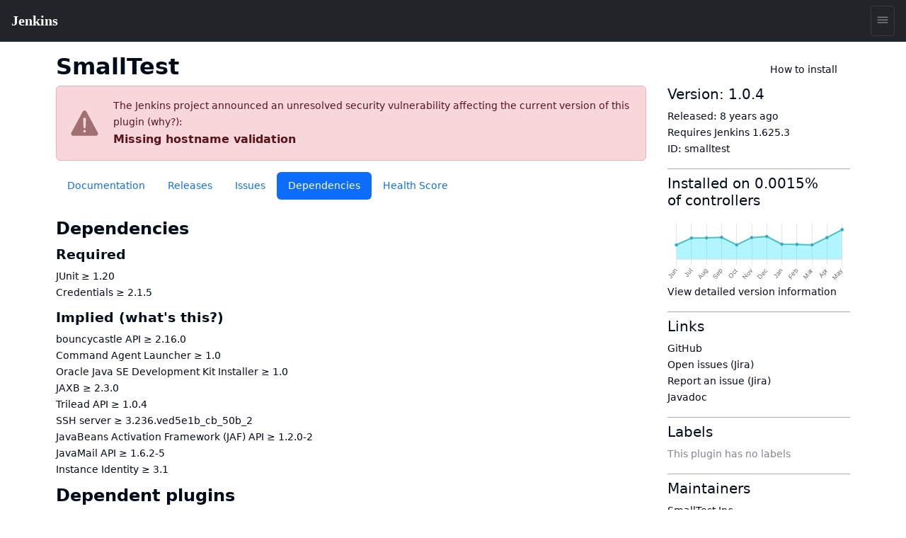

--- FILE ---
content_type: application/javascript; charset=utf-8
request_url: https://plugins.jenkins.io/dc3c5bbce923e3ce61084977a1e2f381bdd3b273-6a367a91faeb2e824985.js
body_size: 6886
content:
/*! For license information please see dc3c5bbce923e3ce61084977a1e2f381bdd3b273-6a367a91faeb2e824985.js.LICENSE.txt */
(self.webpackChunk_jenkins_cd_jenkins_plugin_site=self.webpackChunk_jenkins_cd_jenkins_plugin_site||[]).push([[969],{2186:function(t,e,n){"use strict";var r=n(4041),o=n(6691);e.A=function(t){var e;let{labels:n}=t;const i=null===(e=(0,o.GR)("443252636"))||void 0===e?void 0:e.labels.edges.reduce(((t,e)=>{let{node:n}=e;return t[n.id]=n.title,t}),{});return n&&0!==n.length?n.map((t=>{const e=(i[t]||t).replace(" development","");return r.createElement("div",{className:"label-link",key:t},r.createElement(o.N_,{to:`/ui/search/?labels=${t}`,onClick:t=>t.stopPropagation()},e))})):r.createElement("div",{className:"empty"},"This plugin has no labels")}},3373:function(t,e){var n;!function(){"use strict";var r={}.hasOwnProperty;function o(){for(var t="",e=0;e<arguments.length;e++){var n=arguments[e];n&&(t=a(t,i(n)))}return t}function i(t){if("string"==typeof t||"number"==typeof t)return t;if("object"!=typeof t)return"";if(Array.isArray(t))return o.apply(null,t);if(t.toString!==Object.prototype.toString&&!t.toString.toString().includes("[native code]"))return t.toString();var e="";for(var n in t)r.call(t,n)&&t[n]&&(e=a(e,n));return e}function a(t,e){return e?t?t+" "+e:t+e:t}t.exports?(o.default=o,t.exports=o):void 0===(n=function(){return o}.apply(e,[]))||(t.exports=n)}()},3504:function(t,e,n){"use strict";n.d(e,{A:function(){return m}});var r=n(4041);function o(t){const e=new Date(t);if(!Number.isNaN(e.valueOf()))return e;const n=String(t).match(/\d+/g);if(null==n||n.length<=2)return e;{const[t,e,...r]=n.map((t=>parseInt(t))),o=[t,e-1,...r];return new Date(Date.UTC(...o))}}var i=(t,e,n)=>t+" "+(1!==t?e+"s":e)+" "+n;function a(){return a=Object.assign?Object.assign.bind():function(t){for(var e=1;e<arguments.length;e++){var n=arguments[e];for(var r in n)({}).hasOwnProperty.call(n,r)&&(t[r]=n[r])}return t},a.apply(null,arguments)}const u=60,s=60*u,c=24*s,l=7*c,f=30*c,p=365*c,d=()=>Date.now();function m({date:t,formatter:e,component:n="time",live:m=!0,minPeriod:h=0,maxPeriod:b=l,title:y,now:g=d,...v}){const[E,O]=(0,r.useState)(g());(0,r.useEffect)((()=>{if(!m)return;const e=(()=>{const e=o(t).valueOf();if(!e)return console.warn("[react-timeago] Invalid Date provided"),0;const n=Math.round(Math.abs(E-e)/1e3),r=n<u?1e3:n<s?1e3*u:n<c?1e3*s:1e3*l,i=Math.min(Math.max(r,1e3*h),1e3*b);return i?setTimeout((()=>{O(g())}),i):0})();return()=>{e&&clearTimeout(e)}}),[t,m,b,h,g,E]),(0,r.useEffect)((()=>{O(g())}),[t]);const x=n,w=o(t).valueOf();if(!w)return null;const j=Math.round(Math.abs(E-w)/1e3),S=w<E?"ago":"from now",[k,P]=j<u?[Math.round(j),"second"]:j<s?[Math.round(j/u),"minute"]:j<c?[Math.round(j/s),"hour"]:j<l?[Math.round(j/c),"day"]:j<f?[Math.round(j/l),"week"]:j<p?[Math.round(j/f),"month"]:[Math.round(j/p),"year"],N=void 0===y?"string"==typeof t?t:o(t).toISOString().substring(0,16).replace("T"," "):y,C="time"===x?{...v,dateTime:o(t).toISOString()}:v,T=(t=t,e=e,n=n,r=w,o=i,a=a)=>i(t,e,n,r,o,a),A=e||i;let M;try{M=A(k,P,S,w,T,g),M||(M=i(k,P,S,w,T,g))}catch(D){console.error("[react-timeago] Formatter threw an error:",D),M=i(k,P,S,w,T,g)}return r.createElement(x,a({},C,{title:N}),M)}},5976:function(t,e,n){"use strict";var r=n(4041),o=n(3285),i=n(6691);const a=(t,e)=>new URL(e,t).toString(),u=t=>{let{title:e=null,description:n=null,image:u=null,suspended:c=!1,pathname:l=null,article:f=!1}=t;const p=(0,i.GR)(s);if(!p)return null;const{site:{siteMetadata:{defaultTitle:d,titleTemplate:m,defaultDescription:h,siteUrl:b,defaultImage:y,twitterUsername:g}}}=p,v={title:e||d,description:n||h,image:a(b,u||y),url:a(b,l||"/")};return r.createElement(r.Fragment,null,r.createElement(o.m,{title:v.title,titleTemplate:v.title===d?"%s":m},r.createElement("meta",{name:"description",content:v.description}),r.createElement("meta",{name:"image",content:v.image}),v.url&&r.createElement("link",{href:v.url,rel:"canonical"}),v.url&&r.createElement("meta",{property:"og:url",content:v.url}),!f?null:r.createElement("meta",{property:"og:type",content:"article"}),c&&r.createElement("meta",{name:"robots",content:"noindex"}),v.title&&r.createElement("meta",{property:"og:site_name",content:v.title}),v.title&&r.createElement("meta",{property:"og:title",content:v.title}),v.title&&r.createElement("meta",{property:"apple-mobile-web-app-title",content:v.title}),v.description&&r.createElement("meta",{property:"og:description",content:v.description}),v.image&&r.createElement("meta",{property:"og:image",content:v.image}),r.createElement("meta",{name:"twitter:card",content:"summary_large_image"}),g&&r.createElement("meta",{name:"twitter:creator",content:g}),v.title&&r.createElement("meta",{name:"twitter:title",content:v.title}),v.description&&r.createElement("meta",{name:"twitter:description",content:v.description}),v.image&&r.createElement("meta",{name:"twitter:image",content:v.image})))};e.A=u,u.displayName="SeoHeader";const s="734486537"},6762:function(t,e,n){"use strict";var r=n(4041),o=n(3504),i=n(8208);function a(t){let{releaseTimestamp:e,buildDate:n}=t;return r.createElement("div",null,"Released: ",r.createElement(o.A,{date:Date.parse(e||n),formatter:i.X9}))}a.displayName="PluginLastReleased",e.A=a},7020:function(t,e,n){"use strict";n.d(e,{$0:function(){return j},EW:function(){return A},FS:function(){return l},Jc:function(){return D},Ll:function(){return c},PS:function(){return x},Q6:function(){return O},Ro:function(){return N},Sw:function(){return S},Up:function(){return m},Wx:function(){return E},Xt:function(){return f},cJ:function(){return d},mc:function(){return b},mr:function(){return M},qO:function(){return p},to:function(){return g},uP:function(){return w},xQ:function(){return v}});var r,o=n(9067),i=n.n(o);function a(t,e){var n=Object.keys(t);if(Object.getOwnPropertySymbols){var r=Object.getOwnPropertySymbols(t);e&&(r=r.filter((function(e){return Object.getOwnPropertyDescriptor(t,e).enumerable}))),n.push.apply(n,r)}return n}function u(t,e,n){return e in t?Object.defineProperty(t,e,{value:n,enumerable:!0,configurable:!0,writable:!0}):t[e]=n,t}function s(t){return s="function"==typeof Symbol&&"symbol"==typeof Symbol.iterator?function(t){return typeof t}:function(t){return t&&"function"==typeof Symbol&&t.constructor===Symbol&&t!==Symbol.prototype?"symbol":typeof t},s(t)}function c(t){document.body.style.paddingRight=t>0?"".concat(t,"px"):null}function l(){var t=window.getComputedStyle(document.body,null);return parseInt(t&&t.getPropertyValue("padding-right")||0,10)}function f(){var t=function(){var t=document.createElement("div");t.style.position="absolute",t.style.top="-9999px",t.style.width="50px",t.style.height="50px",t.style.overflow="scroll",document.body.appendChild(t);var e=t.offsetWidth-t.clientWidth;return document.body.removeChild(t),e}(),e=document.querySelectorAll(".fixed-top, .fixed-bottom, .is-fixed, .sticky-top")[0],n=e?parseInt(e.style.paddingRight||0,10):0;document.body.clientWidth<window.innerWidth&&c(n+t)}function p(){var t=arguments.length>0&&void 0!==arguments[0]?arguments[0]:"",e=arguments.length>1&&void 0!==arguments[1]?arguments[1]:r;return e?t.split(" ").map((function(t){return e[t]||t})).join(" "):t}function d(t,e){var n={};return Object.keys(t).forEach((function(r){-1===e.indexOf(r)&&(n[r]=t[r])})),n}function m(t,e){for(var n,r=Array.isArray(e)?e:[e],o=r.length,i={};o>0;)i[n=r[o-=1]]=t[n];return i}var h={};function b(t){h[t]||("undefined"!=typeof console&&console.error(t),h[t]=!0)}var y="object"===("undefined"==typeof window?"undefined":s(window))&&window.Element||function(){};function g(t,e,n){if(!(t[e]instanceof y))return new Error("Invalid prop `"+e+"` supplied to `"+n+"`. Expected prop to be an instance of Element. Validation failed.")}var v=i().oneOfType([i().string,i().func,g,i().shape({current:i().any})]),E=i().oneOfType([i().func,i().string,i().shape({$$typeof:i().symbol,render:i().func}),i().arrayOf(i().oneOfType([i().func,i().string,i().shape({$$typeof:i().symbol,render:i().func})]))]),O={Fade:150,Collapse:350,Modal:300,Carousel:600,Offcanvas:300},x=["in","mountOnEnter","unmountOnExit","appear","enter","exit","timeout","onEnter","onEntering","onEntered","onExit","onExiting","onExited"],w={esc:27,space:32,enter:13,tab:9,up:38,down:40,home:36,end:35,n:78,p:80},j=["auto-start","auto","auto-end","top-start","top","top-end","right-start","right","right-end","bottom-end","bottom","bottom-start","left-end","left","left-start"],S=!("undefined"==typeof window||!window.document||!window.document.createElement);function k(t){return null==t?void 0===t?"[object Undefined]":"[object Null]":Object.prototype.toString.call(t)}function P(t){var e=s(t);return null!=t&&("object"===e||"function"===e)}function N(t){var e=s(t);if("number"===e)return t;if("symbol"===e||"object"===e&&"[object Symbol]"===k(t))return NaN;if(P(t)){var n="function"==typeof t.valueOf?t.valueOf():t;t=P(n)?"".concat(n):n}if("string"!==e)return 0===t?t:+t;t=t.replace(/^\s+|\s+$/g,"");var r=/^0b[01]+$/i.test(t);return r||/^0o[0-7]+$/i.test(t)?parseInt(t.slice(2),r?2:8):/^[-+]0x[0-9a-f]+$/i.test(t)?NaN:+t}function C(t){if(function(t){return!(!t||"object"!==s(t))&&"current"in t}(t))return t.current;if(function(t){if(!P(t))return!1;var e=k(t);return"[object Function]"===e||"[object AsyncFunction]"===e||"[object GeneratorFunction]"===e||"[object Proxy]"===e}(t))return t();if("string"==typeof t&&S){var e=document.querySelectorAll(t);if(e.length||(e=document.querySelectorAll("#".concat(t))),!e.length)throw new Error("The target '".concat(t,"' could not be identified in the dom, tip: check spelling"));return e}return t}function T(t){return null!==t&&(Array.isArray(t)||S&&"number"==typeof t.length)}function A(t,e){var n=C(t);return e?T(n)?n:null===n?[]:[n]:T(n)?n[0]:n}var M=["a[href]","area[href]","input:not([disabled]):not([type=hidden])","select:not([disabled])","textarea:not([disabled])","button:not([disabled])","object","embed","[tabindex]:not(.modal):not(.offcanvas)","audio[controls]","video[controls]",'[contenteditable]:not([contenteditable="false"])'];function D(t,e){if(!t||!e)return e;var n=function(t){for(var e=1;e<arguments.length;e++){var n=null!=arguments[e]?arguments[e]:{};e%2?a(Object(n),!0).forEach((function(e){u(t,e,n[e])})):Object.getOwnPropertyDescriptors?Object.defineProperties(t,Object.getOwnPropertyDescriptors(n)):a(Object(n)).forEach((function(e){Object.defineProperty(t,e,Object.getOwnPropertyDescriptor(n,e))}))}return t}({},e);return Object.keys(t).forEach((function(e){void 0===n[e]&&(n[e]=t[e]),Object.keys(t[e]||{}).length>0&&"object"===s(t[e])&&D(t[e],n)})),n}},7618:function(t,e,n){"use strict";n.d(e,{A:function(){return T}});var r=n(4041),o=n(9067),i=n.n(o),a=n(3373),u=n.n(a);var s=n(9741),c=n(3144),l=!1,f=r.createContext(null),p="unmounted",d="exited",m="entering",h="entered",b="exiting",y=function(t){function e(e,n){var r;r=t.call(this,e,n)||this;var o,i=n&&!n.isMounting?e.enter:e.appear;return r.appearStatus=null,e.in?i?(o=d,r.appearStatus=m):o=h:o=e.unmountOnExit||e.mountOnEnter?p:d,r.state={status:o},r.nextCallback=null,r}(0,s.A)(e,t),e.getDerivedStateFromProps=function(t,e){return t.in&&e.status===p?{status:d}:null};var n=e.prototype;return n.componentDidMount=function(){this.updateStatus(!0,this.appearStatus)},n.componentDidUpdate=function(t){var e=null;if(t!==this.props){var n=this.state.status;this.props.in?n!==m&&n!==h&&(e=m):n!==m&&n!==h||(e=b)}this.updateStatus(!1,e)},n.componentWillUnmount=function(){this.cancelNextCallback()},n.getTimeouts=function(){var t,e,n,r=this.props.timeout;return t=e=n=r,null!=r&&"number"!=typeof r&&(t=r.exit,e=r.enter,n=void 0!==r.appear?r.appear:e),{exit:t,enter:e,appear:n}},n.updateStatus=function(t,e){if(void 0===t&&(t=!1),null!==e)if(this.cancelNextCallback(),e===m){if(this.props.unmountOnExit||this.props.mountOnEnter){var n=this.props.nodeRef?this.props.nodeRef.current:c.findDOMNode(this);n&&function(t){t.scrollTop}(n)}this.performEnter(t)}else this.performExit();else this.props.unmountOnExit&&this.state.status===d&&this.setState({status:p})},n.performEnter=function(t){var e=this,n=this.props.enter,r=this.context?this.context.isMounting:t,o=this.props.nodeRef?[r]:[c.findDOMNode(this),r],i=o[0],a=o[1],u=this.getTimeouts(),s=r?u.appear:u.enter;!t&&!n||l?this.safeSetState({status:h},(function(){e.props.onEntered(i)})):(this.props.onEnter(i,a),this.safeSetState({status:m},(function(){e.props.onEntering(i,a),e.onTransitionEnd(s,(function(){e.safeSetState({status:h},(function(){e.props.onEntered(i,a)}))}))})))},n.performExit=function(){var t=this,e=this.props.exit,n=this.getTimeouts(),r=this.props.nodeRef?void 0:c.findDOMNode(this);e&&!l?(this.props.onExit(r),this.safeSetState({status:b},(function(){t.props.onExiting(r),t.onTransitionEnd(n.exit,(function(){t.safeSetState({status:d},(function(){t.props.onExited(r)}))}))}))):this.safeSetState({status:d},(function(){t.props.onExited(r)}))},n.cancelNextCallback=function(){null!==this.nextCallback&&(this.nextCallback.cancel(),this.nextCallback=null)},n.safeSetState=function(t,e){e=this.setNextCallback(e),this.setState(t,e)},n.setNextCallback=function(t){var e=this,n=!0;return this.nextCallback=function(r){n&&(n=!1,e.nextCallback=null,t(r))},this.nextCallback.cancel=function(){n=!1},this.nextCallback},n.onTransitionEnd=function(t,e){this.setNextCallback(e);var n=this.props.nodeRef?this.props.nodeRef.current:c.findDOMNode(this),r=null==t&&!this.props.addEndListener;if(n&&!r){if(this.props.addEndListener){var o=this.props.nodeRef?[this.nextCallback]:[n,this.nextCallback],i=o[0],a=o[1];this.props.addEndListener(i,a)}null!=t&&setTimeout(this.nextCallback,t)}else setTimeout(this.nextCallback,0)},n.render=function(){var t=this.state.status;if(t===p)return null;var e=this.props,n=e.children,o=(e.in,e.mountOnEnter,e.unmountOnExit,e.appear,e.enter,e.exit,e.timeout,e.addEndListener,e.onEnter,e.onEntering,e.onEntered,e.onExit,e.onExiting,e.onExited,e.nodeRef,function(t,e){if(null==t)return{};var n={};for(var r in t)if({}.hasOwnProperty.call(t,r)){if(-1!==e.indexOf(r))continue;n[r]=t[r]}return n}(e,["children","in","mountOnEnter","unmountOnExit","appear","enter","exit","timeout","addEndListener","onEnter","onEntering","onEntered","onExit","onExiting","onExited","nodeRef"]));return r.createElement(f.Provider,{value:null},"function"==typeof n?n(t,o):r.cloneElement(r.Children.only(n),o))},e}(r.Component);function g(){}y.contextType=f,y.propTypes={},y.defaultProps={in:!1,mountOnEnter:!1,unmountOnExit:!1,appear:!1,enter:!0,exit:!0,onEnter:g,onEntering:g,onEntered:g,onExit:g,onExiting:g,onExited:g},y.UNMOUNTED=p,y.EXITED=d,y.ENTERING=m,y.ENTERED=h,y.EXITING=b;var v=y,E=n(7020),O=["tag","baseClass","baseClassActive","className","cssModule","children","innerRef"];function x(){return x=Object.assign?Object.assign.bind():function(t){for(var e=1;e<arguments.length;e++){var n=arguments[e];for(var r in n)Object.prototype.hasOwnProperty.call(n,r)&&(t[r]=n[r])}return t},x.apply(this,arguments)}function w(t,e){if(null==t)return{};var n,r,o=function(t,e){if(null==t)return{};var n,r,o={},i=Object.keys(t);for(r=0;r<i.length;r++)n=i[r],e.indexOf(n)>=0||(o[n]=t[n]);return o}(t,e);if(Object.getOwnPropertySymbols){var i=Object.getOwnPropertySymbols(t);for(r=0;r<i.length;r++)n=i[r],e.indexOf(n)>=0||Object.prototype.propertyIsEnumerable.call(t,n)&&(o[n]=t[n])}return o}function j(t,e){var n=Object.keys(t);if(Object.getOwnPropertySymbols){var r=Object.getOwnPropertySymbols(t);e&&(r=r.filter((function(e){return Object.getOwnPropertyDescriptor(t,e).enumerable}))),n.push.apply(n,r)}return n}function S(t){for(var e=1;e<arguments.length;e++){var n=null!=arguments[e]?arguments[e]:{};e%2?j(Object(n),!0).forEach((function(e){k(t,e,n[e])})):Object.getOwnPropertyDescriptors?Object.defineProperties(t,Object.getOwnPropertyDescriptors(n)):j(Object(n)).forEach((function(e){Object.defineProperty(t,e,Object.getOwnPropertyDescriptor(n,e))}))}return t}function k(t,e,n){return e in t?Object.defineProperty(t,e,{value:n,enumerable:!0,configurable:!0,writable:!0}):t[e]=n,t}var P=S(S({},v.propTypes),{},{children:i().oneOfType([i().arrayOf(i().node),i().node]),tag:E.Wx,baseClass:i().string,baseClassActive:i().string,className:i().string,cssModule:i().object,innerRef:i().oneOfType([i().object,i().string,i().func])}),N=S(S({},v.defaultProps),{},{timeout:E.Q6.Fade,appear:!0,enter:!0,exit:!0,in:!0});function C(t){var e=(0,r.useRef)(null),n=(0,E.Jc)(N,t),o=n.tag,i=void 0===o?"div":o,a=n.baseClass,s=void 0===a?"fade":a,c=n.baseClassActive,l=void 0===c?"show":c,f=n.className,p=n.cssModule,d=n.children,m=n.innerRef,h=void 0===m?e:m,b=w(n,O),y=(0,E.Up)(S({defaultProps:N},b),E.PS),g=(0,E.cJ)(b,E.PS);return r.createElement(v,x({nodeRef:h},y),(function(t){var e="entered"===t,n=(0,E.qO)(u()(f,s,e&&l),p);return r.createElement(i,x({className:n},g,{ref:h}),d)}))}C.propTypes=P;var T=C},8208:function(t,e,n){"use strict";n.d(e,{cr:function(){return s},Ee:function(){return u},X9:function(){return a}});var r={prefixAgo:null,prefixFromNow:null,suffixAgo:"ago",suffixFromNow:"from now",seconds:"less than a minute",minute:"about a minute",minutes:"%d minutes",hour:"about an hour",hours:"about %d hours",day:"a day",days:"%d days",month:"about a month",months:"%d months",year:"about a year",years:"%d years",wordSeparator:" "};const o=(t,e)=>t&&10===t.length?String(e).split("").map((e=>e.match(/^[0-9]$/)?t[parseInt(e)]:e)).join(""):String(e),i=t=>{switch(t){case"second":return"seconds";case"minute":return"minutes";case"hour":return"hours";case"day":return"days";case"week":return"weeks";case"month":return"months";case"year":return"years";default:return t}};const a=function(t){return function(e,n,r,a,u,s){const c=s();let l=e,f=n;if("week"===f&&!t.week&&!t.weeks){l=Math.round(Math.abs(a-c)/864e5),f="day"}const p=((t,e,n)=>r=>"function"==typeof r?r(t,e).replace(/%d/g,o(n,t)):r.replace(/%d/g,o(n,t)))(l,c-a,null!=t.numbers?t.numbers:void 0),d=[];"ago"===r&&t.prefixAgo&&d.push(p(t.prefixAgo)),"from now"===r&&t.prefixFromNow&&d.push(p(t.prefixFromNow));if(l>1){const e=t[i(f)]||t[f]||"%d "+f;d.push(p(e))}else{const e=t[f]||t[i(f)]||"%d "+f;d.push(p(e))}"ago"===r&&t.suffixAgo&&d.push(p(t.suffixAgo)),"from now"===r&&t.suffixFromNow&&d.push(p(t.suffixFromNow));const m="string"==typeof t.wordSeparator?t.wordSeparator:" ";return d.join(m)}}(Object.assign(r,{week:"a week",weeks:"%d weeks"})),u=t=>`${t.toPrecision(t<1?2:3)}%`;function s(t){return t?t.replace("Jenkins ","").replace("jenkins ","").replace(" Plugin","").replace(" plugin","").replace(" Plug-in","").replace(" plug-in","").replace(" for Jenkins","").replace("Hudson ",""):t}},8238:function(t,e,n){"use strict";var r=n(4041),o=n(6691);e.A=function(t){let{developers:e}=t;return r.createElement(r.Fragment,null,e.map((t=>r.createElement("div",{className:"maintainer",key:t.id},r.createElement(o.N_,{to:`/ui/search?query=${t.id}`,onClick:t=>t.stopPropagation()},t.name||t.id)))))}},9275:function(t,e){"use strict";e.A=t=>t.substr(0,1).toUpperCase()+t.substr(1).toLowerCase()}}]);
//# sourceMappingURL=dc3c5bbce923e3ce61084977a1e2f381bdd3b273-6a367a91faeb2e824985.js.map